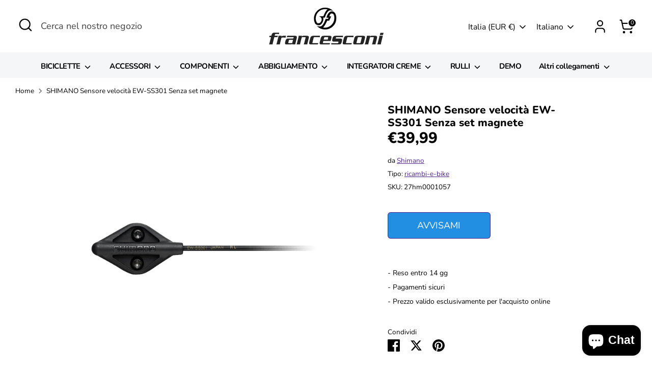

--- FILE ---
content_type: text/javascript; charset=utf-8
request_url: https://www.francesconibike.com/products/shimano-sensore-velocita-ew-ss301-senza-set-magnete.js
body_size: 921
content:
{"id":7887370223862,"title":"SHIMANO Sensore velocità EW-SS301 Senza set magnete","handle":"shimano-sensore-velocita-ew-ss301-senza-set-magnete","description":"\u003cp\u003e \u003c\/p\u003e\u003cul\u003e\n\u003cli\u003eDesign specifico per MTB\u003c\/li\u003e\n\u003cli\u003e »Progettato per funzionare con tutti i freni disponibili per i sistemi SHIMANO STEPS per E-BIKE\u003c\/li\u003e\n\u003cli\u003e »Design compatto e semplice\u003c\/li\u003e\n\u003cli\u003e »Per magnete per rotore freno a disco\u003c\/li\u003e\n\u003cli\u003e »Aggiornamento con nuovo cavo elettrico EW-SD300\u003c\/li\u003e\n\u003cli\u003e »Lunghezza cavo (mm): 760, 1400\u003c\/li\u003e\n\u003cli\u003e »Senza set magneti\u003c\/li\u003e\n\u003c\/ul\u003e\u003cp\u003e \u003c\/p\u003e","published_at":"2022-11-03T10:30:03+01:00","created_at":"2022-11-03T10:30:03+01:00","vendor":"Shimano","type":"ricambi-e-bike","tags":["componenti","outofstock","ricambi-e-bike"],"price":3999,"price_min":3999,"price_max":3999,"available":false,"price_varies":false,"compare_at_price":null,"compare_at_price_min":0,"compare_at_price_max":0,"compare_at_price_varies":false,"variants":[{"id":44903538786550,"title":"Default Title","option1":"Default Title","option2":null,"option3":null,"sku":"27hm0001057","requires_shipping":true,"taxable":true,"featured_image":null,"available":false,"name":"SHIMANO Sensore velocità EW-SS301 Senza set magnete","public_title":null,"options":["Default Title"],"price":3999,"weight":0,"compare_at_price":null,"inventory_management":"shopify","barcode":"4550170616694","requires_selling_plan":false,"selling_plan_allocations":[]}],"images":["\/\/cdn.shopify.com\/s\/files\/1\/0662\/0400\/8694\/products\/1873efd6-5951-4f8d-a137-513d0117cfc7_9f3ce750-6178-4575-9475-1509b51ee20e.png?v=1676374933"],"featured_image":"\/\/cdn.shopify.com\/s\/files\/1\/0662\/0400\/8694\/products\/1873efd6-5951-4f8d-a137-513d0117cfc7_9f3ce750-6178-4575-9475-1509b51ee20e.png?v=1676374933","options":[{"name":"Title","position":1,"values":["Default Title"]}],"url":"\/products\/shimano-sensore-velocita-ew-ss301-senza-set-magnete","media":[{"alt":null,"id":31205007556854,"position":1,"preview_image":{"aspect_ratio":1.0,"height":1280,"width":1280,"src":"https:\/\/cdn.shopify.com\/s\/files\/1\/0662\/0400\/8694\/products\/1873efd6-5951-4f8d-a137-513d0117cfc7_9f3ce750-6178-4575-9475-1509b51ee20e.png?v=1676374933"},"aspect_ratio":1.0,"height":1280,"media_type":"image","src":"https:\/\/cdn.shopify.com\/s\/files\/1\/0662\/0400\/8694\/products\/1873efd6-5951-4f8d-a137-513d0117cfc7_9f3ce750-6178-4575-9475-1509b51ee20e.png?v=1676374933","width":1280}],"requires_selling_plan":false,"selling_plan_groups":[]}